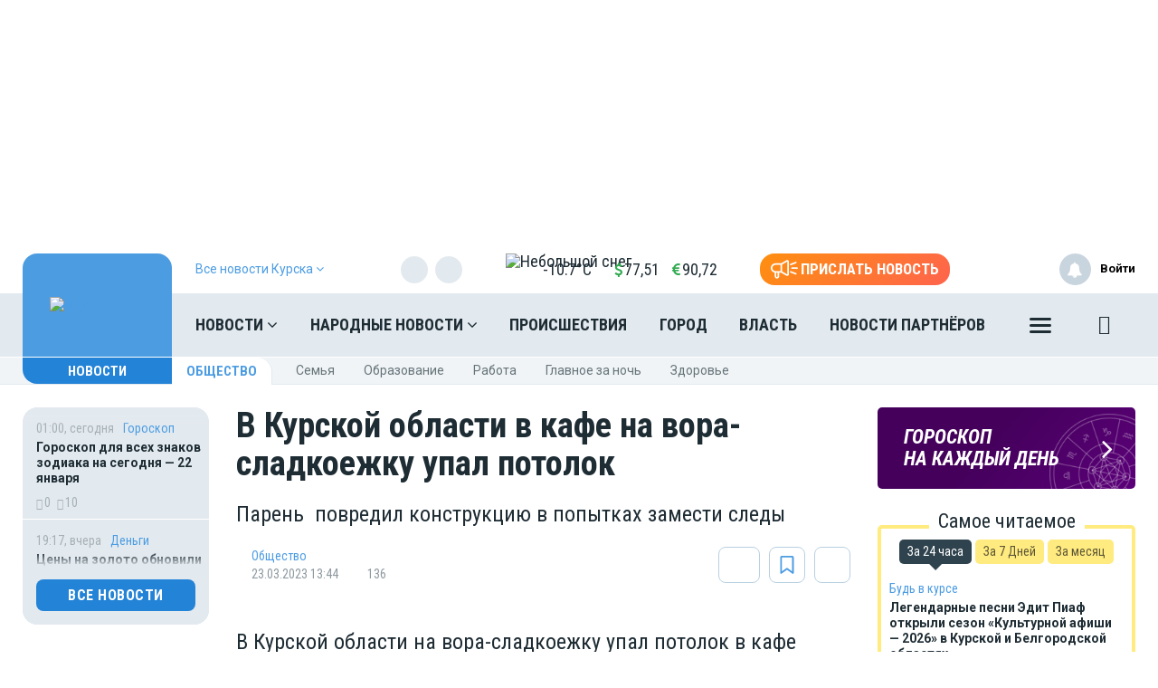

--- FILE ---
content_type: text/html; charset=UTF-8
request_url: https://moe-kursk.ru/vue/getWeatherAndValuteValue
body_size: 1247
content:
{"weather":"<a href=\"\/news\/weather\" title=\"\u041f\u043e\u0433\u043e\u0434\u0430 \u0432 \u041a\u0443\u0440\u0441\u043ae\" style=\"color:#1e2c34\">\n                <img src=\"https:\/\/moe-kursk.ru\/themes\/default\/front\/img\/weather\/22.svg\" alt=\"\u041d\u0435\u0431\u043e\u043b\u044c\u0448\u043e\u0439 \u0441\u043d\u0435\u0433\" title=\"\u041d\u0435\u0431\u043e\u043b\u044c\u0448\u043e\u0439 \u0441\u043d\u0435\u0433\" class=\"img-weather\">-10.7&deg;C<\/a>","valute":{"euro":"<i class=\"fa fa-eur\" aria-hidden=\"true\"><\/i>90,72","usd":"<i class=\"fa fa-usd\" aria-hidden=\"true\"><\/i>77,51"}}

--- FILE ---
content_type: text/plain; charset=UTF-8
request_url: https://moe-online.ru/socket.io/?EIO=3&transport=polling&t=PlYr_s0
body_size: 268
content:
97:0{"sid":"YL4jwRKbFhm5GqGDDi2M","upgrades":["websocket"],"pingInterval":25000,"pingTimeout":20000}2:40

--- FILE ---
content_type: application/javascript; charset=utf-8
request_url: https://mediametrics.ru/partner/inject/online.ru.js
body_size: 1521
content:
var MediaMetricsRating=[
[78974639, "«Была красотка, а сейчас толстая»: Муцениеце раскрыла свой вес после родов", "kp.ru", "kp.ru/daily/27752/5199520/"],
[25845780, "Конец эпохи бесплатных «гномиков». Корпорация «Распил» убивает государство Российское", "19rusinfo.ru", "19rusinfo.ru/obshchestvo/112634-konets-epokhi-besplatnykh-gnomikov-korporatsiya-raspil-ubivaet-gosudarstvo-rossijskoe"],
[69596279, "Поп-сенсация года Betsy рассказала о европейских гастролях и алгоритмичном звуке", "www.mk.ru", "www.mk.ru/culture/2026/01/20/popsensaciya-goda-betsy-rasskazala-o-evropeyskikh-gastrolyakh-i-algoritmichnom-zvuke.html"],
[13281436, "Женщины с этими именами часто сталкиваются с одиночеством: сложный характер мешает построить гармоничные отношения", "usolie.info", "usolie.info/novosti-rossii/91580"],
[83527006, "Аналитики назвали главные туристические тренды в России в 2026 году", "ria.ru", "ria.ru/20260120/rossiya-2068933735.html"],
[16290333, "Силы ПВО сбили за вечер 17 дронов над регионами России", "eadaily.com", "eadaily.com/ru/news/2026/01/22/sily-pvo-sbili-za-vecher-17-dronov-nad-regionami-rossii"],
[87851582, "Трамп заявил о соглашении по Гренландии и отменил тарифы против Европы", "rbc.ru", "rbc.ru/politics/21/01/2026/6971335c9a794731925e11f2"],
[77878968, "«Там их ждала неожиданность»", "www.kommersant.ru", "www.kommersant.ru/doc/1910935"],
[26458955, "В Общественной палате неожиданно предложили продлить работу детсадов до 20:00", "www.mk.ru", "www.mk.ru/social/2026/01/19/v-obshhestvennoy-palate-neozhidanno-predlozhili-prodlit-rabotu-detsadov-do-2000.html"],
[44773240, "Одна ошибка в стиральной машине — и ремонт дороже новой: какую единственную вещь нельзя загружать в барабан", "usolie.info", "usolie.info/novosti-rossii/91579"],
[71862164, "Судящийся с Apple изобретатель раскрыл причину своего иска на ₽300 млрд", "rbc.ru", "rbc.ru/rbcfreenews/6794e7299a7947a1dfc358ba"],
];